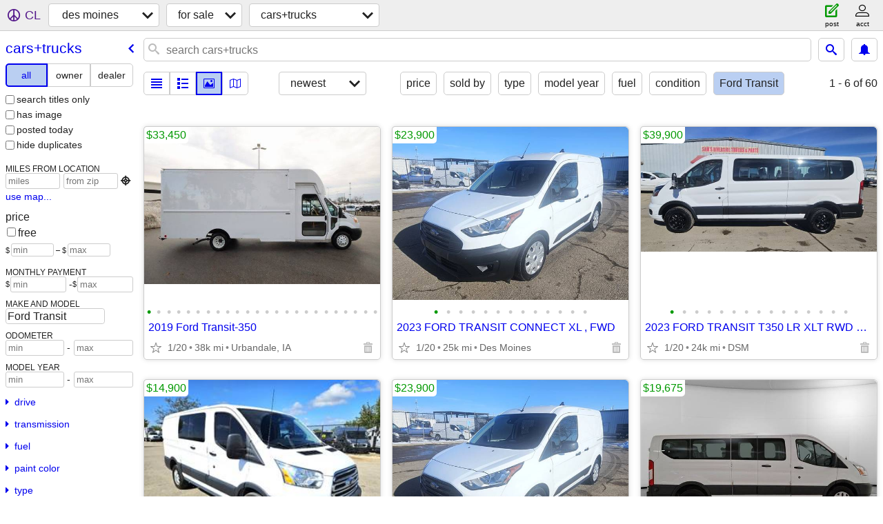

--- FILE ---
content_type: text/html; charset=utf-8
request_url: https://desmoines.craigslist.org/search/cta?auto_make_model=Ford+Transit
body_size: 8146
content:
<!DOCTYPE html>
<html>
<head>
    
	<meta charset="UTF-8">
	<meta http-equiv="X-UA-Compatible" content="IE=Edge">
	<meta name="viewport" content="width=device-width,initial-scale=1">
	<meta property="og:site_name" content="craigslist">
	<meta name="twitter:card" content="preview">
	<meta property="og:title" content="des moines cars &amp; trucks for sale - craigslist">
	<meta name="description" content="des moines cars &amp; trucks for sale - craigslist">
	<meta property="og:description" content="des moines cars &amp; trucks for sale - craigslist">
	<meta property="og:url" content="https://desmoines.craigslist.org/search/cta">
	<title>des moines cars &amp; trucks for sale - craigslist</title>
	<link rel="canonical" href="https://desmoines.craigslist.org/search/cta">
	<link rel="alternate" href="https://desmoines.craigslist.org/search/cta" hreflang="x-default">



    <link rel="icon" href="/favicon.ico" id="favicon" />

<script type="application/ld+json" id="ld_searchpage_data" >
    {"breadcrumb":{"itemListElement":[{"position":1,"item":"https://desmoines.craigslist.org","@type":"ListItem","name":"desmoines.craigslist.org"},{"position":2,"name":"for sale","item":"https://desmoines.craigslist.org/search/sss","@type":"ListItem"},{"name":"cars+trucks","item":"https://desmoines.craigslist.org/search/cta","@type":"ListItem","position":3}],"@type":"BreadcrumbList","@context":"https://schema.org"},"@type":"SearchResultsPage","@context":"https://schema.org","description":"Cars & Trucks For Sale in Des Moines, IA"}
</script>


<script type="application/ld+json" id="ld_searchpage_results" >
    {"itemListElement":[{"position":"0","item":{"offers":{"priceCurrency":"USD","@type":"Offer","availableAtOrFrom":{"geo":{"@type":"GeoCoordinates","longitude":-93.700066508559,"latitude":41.6371271569834},"address":{"addressCountry":"","streetAddress":"","postalCode":"","@type":"PostalAddress","addressRegion":"IA","addressLocality":"Urbandale"},"@type":"Place"},"price":"33450.00"},"description":"","name":"2019 Ford Transit-350","image":["https://images.craigslist.org/00D0D_k5Nhn0hLrVK_0ak06T_600x450.jpg","https://images.craigslist.org/00v0v_4RN7CiR8elq_0ak06T_600x450.jpg","https://images.craigslist.org/00606_i4GoOpveRK1_0ak06T_600x450.jpg","https://images.craigslist.org/00Q0Q_eCyOAayUNR9_0ak06T_600x450.jpg","https://images.craigslist.org/00T0T_eAp28teg3rx_0ak06T_600x450.jpg","https://images.craigslist.org/00M0M_9HthKmte8Vg_0ak06T_600x450.jpg","https://images.craigslist.org/00M0M_8FdyZ7w7Ty3_0ak06T_600x450.jpg","https://images.craigslist.org/00A0A_2rpOd02a3JM_0ak06T_600x450.jpg","https://images.craigslist.org/00O0O_2jB7jyaAIKk_0ak06T_600x450.jpg","https://images.craigslist.org/00K0K_9msi7hD1iZQ_0ak06T_600x450.jpg","https://images.craigslist.org/00y0y_2vhhXr0Zank_0ak06T_600x450.jpg","https://images.craigslist.org/00L0L_gxg8j2UW9HC_0ak06T_600x450.jpg","https://images.craigslist.org/00R0R_bOdCbbrJbNp_0ak06T_600x450.jpg","https://images.craigslist.org/00i0i_lMfqi9i6mGw_0ak06T_600x450.jpg","https://images.craigslist.org/00a0a_hVa7S04MhWt_0ak06T_600x450.jpg","https://images.craigslist.org/01010_gjccYNd3lTB_0ak06T_600x450.jpg","https://images.craigslist.org/00d0d_eqzqE8AJMVT_0ak06T_600x450.jpg","https://images.craigslist.org/01010_e7cmgSJwM33_0ak06T_600x450.jpg","https://images.craigslist.org/00303_6gNmGkGvprX_0ak06T_600x450.jpg","https://images.craigslist.org/00A0A_aTxBpWKyhAI_0ak06T_600x450.jpg","https://images.craigslist.org/00X0X_8enaSlwEnIC_0ak06T_600x450.jpg","https://images.craigslist.org/01313_8JRn4Xhzlr5_0ak06T_600x450.jpg","https://images.craigslist.org/00r0r_1VIAMGfFYdG_0ak06T_600x450.jpg","https://images.craigslist.org/00101_jm7AtBYP4s9_0ak06T_600x450.jpg"],"@context":"http://schema.org","@type":"Product"},"@type":"ListItem"},{"position":"1","@type":"ListItem","item":{"@context":"http://schema.org","@type":"Product","image":["https://images.craigslist.org/00O0O_18kvP1cIxD7_0hK0d4_600x450.jpg","https://images.craigslist.org/00p0p_iRXaxWXh5jS_0iE0ei_600x450.jpg","https://images.craigslist.org/00W0W_9mfmBKxMYVg_0la0ca_600x450.jpg","https://images.craigslist.org/00U0U_fkB09jfUKvd_0my0dr_600x450.jpg","https://images.craigslist.org/00h0h_ctFF5Inq92c_0gF0dQ_600x450.jpg","https://images.craigslist.org/00w0w_9IIl6Ei5LBH_0fU0de_600x450.jpg","https://images.craigslist.org/01515_bcy6czoMclV_0g00cV_600x450.jpg","https://images.craigslist.org/00R0R_kFBOgjXHFto_0em0jw_600x450.jpg","https://images.craigslist.org/00f0f_kKhCsNyhlG4_0da0ni_600x450.jpg","https://images.craigslist.org/00606_kiDyE6y4wbq_0eU0pL_600x450.jpg","https://images.craigslist.org/01010_4YekSCBz9A6_0dE0l2_600x450.jpg","https://images.craigslist.org/01717_3jWvlRAi1xz_0qd0em_600x450.jpg","https://images.craigslist.org/00f0f_iQB5DSLg93g_0p90aI_600x450.jpg"],"name":"2023 FORD TRANSIT CONNECT XL , FWD","description":"","offers":{"availableAtOrFrom":{"@type":"Place","address":{"addressCountry":"","addressRegion":"IA","addressLocality":"Pleasant Hill","@type":"PostalAddress","postalCode":"","streetAddress":""},"geo":{"latitude":41.5692247827705,"@type":"GeoCoordinates","longitude":-93.5333071422952}},"@type":"Offer","priceCurrency":"USD","price":"23900.00"}}},{"item":{"name":"2023 FORD TRANSIT T350 LR XLT RWD PASSENGER VAN","offers":{"price":"39900.00","priceCurrency":"USD","@type":"Offer","availableAtOrFrom":{"@type":"Place","address":{"addressCountry":"","postalCode":"","streetAddress":"","addressLocality":"Pleasant Hill","addressRegion":"IA","@type":"PostalAddress"},"geo":{"latitude":41.569094721351,"longitude":-93.5345092077493,"@type":"GeoCoordinates"}}},"description":"","@context":"http://schema.org","@type":"Product","image":["https://images.craigslist.org/00g0g_9phqVsPGm3r_0qP0eg_600x450.jpg","https://images.craigslist.org/00S0S_cAVPnzLqymy_0oG0cF_600x450.jpg","https://images.craigslist.org/00s0s_jSQWGrbA7yv_0l20dL_600x450.jpg","https://images.craigslist.org/00E0E_bPmx493ja8Y_0fM0dK_600x450.jpg","https://images.craigslist.org/00Z0Z_bGf7GVKGWK7_0pa0er_600x450.jpg","https://images.craigslist.org/00707_ik0hx4guEzZ_0hm0ei_600x450.jpg","https://images.craigslist.org/00w0w_OJuu1JNYOn_0eE0co_600x450.jpg","https://images.craigslist.org/00t0t_8tx0sPumIvU_0nc0eU_600x450.jpg","https://images.craigslist.org/00D0D_dHAJdOjUssF_0eU0qt_600x450.jpg","https://images.craigslist.org/00J0J_1zxpUfB2DKN_0nx0ef_600x450.jpg","https://images.craigslist.org/00h0h_gYjZZ9lxmiY_0eU0qg_600x450.jpg","https://images.craigslist.org/01313_2Ui6ecfHPsj_0eU0gW_600x450.jpg","https://images.craigslist.org/00202_9DaG7FW6BLR_0eU0kZ_600x450.jpg","https://images.craigslist.org/00G0G_23alQUF1CKe_0tT0cw_600x450.jpg","https://images.craigslist.org/00L0L_lN1yf9wb83H_0sr0ey_600x450.jpg"]},"@type":"ListItem","position":"2"},{"@type":"ListItem","item":{"description":"","offers":{"@type":"Offer","priceCurrency":"USD","availableAtOrFrom":{"@type":"Place","address":{"addressLocality":"Pleasant Hill","addressRegion":"IA","@type":"PostalAddress","postalCode":"","streetAddress":"","addressCountry":""},"geo":{"latitude":41.569094721351,"longitude":-93.5333071422952,"@type":"GeoCoordinates"}},"price":"14900.00"},"name":"2015 FORD TRANSIT T250  CARGO VAN , DIESEL 3.2L","image":["https://images.craigslist.org/00H0H_hcdrKKhvC6M_0fK0bT_600x450.jpg","https://images.craigslist.org/01111_boMR526WHqz_0ey0c1_600x450.jpg","https://images.craigslist.org/00T0T_85x8iDlqS45_0ds0av_600x450.jpg","https://images.craigslist.org/00w0w_iXzWE9PlH52_0eG091_600x450.jpg","https://images.craigslist.org/00Z0Z_lsu42JHUj3H_0bN0a9_600x450.jpg","https://images.craigslist.org/00O0O_7AzjCUMEpXH_0aN09D_600x450.jpg","https://images.craigslist.org/01010_78nGRKSe6jr_0br099_600x450.jpg","https://images.craigslist.org/01717_iIaEROwrhj0_0fb09o_600x450.jpg","https://images.craigslist.org/00H0H_4fg0Z30sMj3_0eA0c4_600x450.jpg","https://images.craigslist.org/01111_9kAPQ6F1Utg_0dh0b3_600x450.jpg","https://images.craigslist.org/01717_htM53vcPlTo_0at0dS_600x450.jpg","https://images.craigslist.org/00n0n_7IeDfU1r95E_0f107P_600x450.jpg","https://images.craigslist.org/00707_gLUdjGlA5mq_0fV08F_600x450.jpg"],"@type":"Product","@context":"http://schema.org"},"position":"3"},{"position":"4","item":{"image":["https://images.craigslist.org/00n0n_femyVJBpLvl_0ak07K_600x450.jpg","https://images.craigslist.org/00000_cZxMs6NdBpf_0ak07K_600x450.jpg","https://images.craigslist.org/00H0H_aPmLLjVLta7_0ak07K_600x450.jpg","https://images.craigslist.org/00N0N_VLL3kRXPnk_0ak07K_600x450.jpg","https://images.craigslist.org/01414_hkTW0lNIkxb_0ak07K_600x450.jpg","https://images.craigslist.org/00L0L_aHwX2xn1aOS_0ak07K_600x450.jpg","https://images.craigslist.org/00303_3IWXlxIqcrj_0ak07K_600x450.jpg","https://images.craigslist.org/00B0B_9lga885uuXR_0ak07K_600x450.jpg","https://images.craigslist.org/00X0X_jOL7YjZoSw6_0ak07K_600x450.jpg","https://images.craigslist.org/00J0J_3ZFbn7Kw586_0ak07K_600x450.jpg","https://images.craigslist.org/00E0E_ijEt0qTgWOH_0ak07K_600x450.jpg","https://images.craigslist.org/00W0W_dPNmBO33Hcp_0ak07K_600x450.jpg","https://images.craigslist.org/00t0t_aO73AjKxUNR_0ak07K_600x450.jpg","https://images.craigslist.org/01313_g4cZ56pTeO5_0ak07K_600x450.jpg","https://images.craigslist.org/01717_7kGhLLJfMPk_0ak07K_600x450.jpg","https://images.craigslist.org/00R0R_a9fk12OPsj1_0ak07K_600x450.jpg","https://images.craigslist.org/00q0q_a9dtlkSrPsQ_0ak07K_600x450.jpg","https://images.craigslist.org/00808_byvznYZ2VtT_0ak07K_600x450.jpg","https://images.craigslist.org/00z0z_jMPimgJzC11_0ak07K_600x450.jpg","https://images.craigslist.org/00H0H_glIuPKcudgG_0ak07K_600x450.jpg","https://images.craigslist.org/00404_9c39s2j9qhN_0ak07K_600x450.jpg","https://images.craigslist.org/00v0v_1QllMlyzTmb_0ak07K_600x450.jpg"],"@type":"Product","@context":"http://schema.org","description":"","offers":{"price":"19675.00","availableAtOrFrom":{"geo":{"@type":"GeoCoordinates","longitude":-93.700066508559,"latitude":41.6371271569834},"@type":"Place","address":{"addressCountry":"","addressLocality":"Urbandale","addressRegion":"IA","@type":"PostalAddress","streetAddress":"","postalCode":""}},"@type":"Offer","priceCurrency":"USD"},"name":"2015 Ford Transit"},"@type":"ListItem"},{"@type":"ListItem","item":{"image":["https://images.craigslist.org/00K0K_izi8Nyzlz80_0ak07K_600x450.jpg","https://images.craigslist.org/00e0e_jNLWFBJmv5u_0ak07K_600x450.jpg","https://images.craigslist.org/00P0P_kQJtPHfL8dB_0ak07K_600x450.jpg","https://images.craigslist.org/00b0b_hf1BZJkBmPW_0ak07K_600x450.jpg","https://images.craigslist.org/00M0M_6JtmrCpqgOL_0ak07K_600x450.jpg","https://images.craigslist.org/00A0A_2nOG06JnchP_0ak07K_600x450.jpg","https://images.craigslist.org/00J0J_3rDWNRXE3gN_0ak07K_600x450.jpg","https://images.craigslist.org/00i0i_hY5VtC46KaU_0ak07K_600x450.jpg","https://images.craigslist.org/00w0w_ktqHU9UBjIm_0ak07K_600x450.jpg","https://images.craigslist.org/00b0b_9QgdRRy8hsP_0ak07K_600x450.jpg","https://images.craigslist.org/00101_gLTb3XixOs6_0ak07K_600x450.jpg","https://images.craigslist.org/00f0f_6Tezk8VYES5_0ak07K_600x450.jpg","https://images.craigslist.org/01616_7yadWo6gDQU_0ak07K_600x450.jpg","https://images.craigslist.org/00f0f_bVHow0WMrcS_0ak07K_600x450.jpg","https://images.craigslist.org/00o0o_hienJD8KgnP_0ak07K_600x450.jpg","https://images.craigslist.org/00L0L_icq4eZREEHg_0ak07K_600x450.jpg","https://images.craigslist.org/00O0O_d0GsFKhqcmP_0ak07K_600x450.jpg","https://images.craigslist.org/00p0p_5TbgQQXinR5_0ak07K_600x450.jpg","https://images.craigslist.org/00808_3VhLWXhM5j5_0ak07K_600x450.jpg","https://images.craigslist.org/00c0c_4YqaV5wjbZJ_0ak07K_600x450.jpg","https://images.craigslist.org/00f0f_1LqC7maNgbJ_0ak07K_600x450.jpg","https://images.craigslist.org/00m0m_1nkwhhq41qm_0ak07K_600x450.jpg","https://images.craigslist.org/01515_7WHJ7uXzWL3_0ak07K_600x450.jpg"],"@context":"http://schema.org","@type":"Product","offers":{"price":"32950.00","availableAtOrFrom":{"@type":"Place","address":{"addressCountry":"","streetAddress":"","postalCode":"","addressLocality":"Urbandale","addressRegion":"IA","@type":"PostalAddress"},"geo":{"@type":"GeoCoordinates","longitude":-93.700066508559,"latitude":41.6371271569834}},"priceCurrency":"USD","@type":"Offer"},"description":"","name":"2024 Ford Transit-250"},"position":"5"},{"position":"6","@type":"ListItem","item":{"@context":"http://schema.org","@type":"Product","image":["https://images.craigslist.org/00u0u_86XkxDjazjG_0kE0fu_600x450.jpg","https://images.craigslist.org/00a0a_lOmTfIbrPGi_0kE0fu_600x450.jpg","https://images.craigslist.org/00g0g_kXJQmglYhO0_0kE0fu_600x450.jpg","https://images.craigslist.org/00E0E_2LiffGCa3Cb_0kE0fu_600x450.jpg","https://images.craigslist.org/00B0B_lqJr7yMfBlu_0kE0fu_600x450.jpg","https://images.craigslist.org/00101_DbK9DPQera_0kE0fu_600x450.jpg","https://images.craigslist.org/00h0h_fyEgGNxroAE_0kE0fu_600x450.jpg","https://images.craigslist.org/00p0p_4lRaoWmvplD_0kE0fu_600x450.jpg","https://images.craigslist.org/00909_j4pxnKlFJjF_0kE0fu_600x450.jpg","https://images.craigslist.org/00606_gdDd29L2g6r_0kE0fu_600x450.jpg","https://images.craigslist.org/01010_5y44YXIHw3l_0kE0fu_600x450.jpg","https://images.craigslist.org/00c0c_j0tTveuU7Dy_0kE0fu_600x450.jpg","https://images.craigslist.org/00j0j_ed0e76fI62b_0kE0fu_600x450.jpg","https://images.craigslist.org/00g0g_lrVfW4QpWSF_0kE0fu_600x450.jpg","https://images.craigslist.org/00K0K_aQR6h0j5yiY_0kE0fu_600x450.jpg","https://images.craigslist.org/00r0r_kXOYZcMlcrv_0kE0fu_600x450.jpg","https://images.craigslist.org/00K0K_8P1V5phfAtV_0kE0fu_600x450.jpg","https://images.craigslist.org/01414_aulw14miIem_0kE0fu_600x450.jpg","https://images.craigslist.org/00M0M_lybZ2kknKTQ_0kE0fu_600x450.jpg","https://images.craigslist.org/00z0z_bqMZLwiZONl_0kE0fu_600x450.jpg","https://images.craigslist.org/00000_gW0i9tzWi9h_0kE0fu_600x450.jpg","https://images.craigslist.org/00202_89kUioBDj49_0kE0fu_600x450.jpg","https://images.craigslist.org/00Y0Y_hBNU9lv2MUJ_0kE0fu_600x450.jpg","https://images.craigslist.org/00o0o_4GHPbcHhPY0_0kE0fu_600x450.jpg"],"name":"2018 FORD E-350HD TRANSIT BOX TRUCK 3.2 POWERSTROKE DIESEL AUTOMATIC","offers":{"price":"14950.00","priceCurrency":"USD","@type":"Offer","availableAtOrFrom":{"@type":"Place","address":{"addressCountry":"","@type":"PostalAddress","addressRegion":"MN","addressLocality":"Windom","streetAddress":"","postalCode":""},"geo":{"latitude":43.8637173521287,"@type":"GeoCoordinates","longitude":-95.1139086229037}}},"description":""}},{"position":"7","@type":"ListItem","item":{"image":["https://images.craigslist.org/00i0i_6Js7vkGBB9H_0kE0fu_600x450.jpg","https://images.craigslist.org/00f0f_lQCssgaQntm_0kE0fu_600x450.jpg","https://images.craigslist.org/00o0o_lYAn9v4tGpR_0kE0fu_600x450.jpg","https://images.craigslist.org/00x0x_jOqW04PJpmz_0kE0fu_600x450.jpg","https://images.craigslist.org/00O0O_69DCQ5JRBPz_0kE0fu_600x450.jpg","https://images.craigslist.org/00f0f_CsS7nah3mG_0kE0fu_600x450.jpg","https://images.craigslist.org/00A0A_jCSqVc3ILpY_0kE0fu_600x450.jpg","https://images.craigslist.org/00k0k_hCtgf3dvozI_0kE0fu_600x450.jpg","https://images.craigslist.org/00q0q_joofy9fnrVF_0kE0fu_600x450.jpg","https://images.craigslist.org/00e0e_iGo8U0kklb5_0kE0fu_600x450.jpg","https://images.craigslist.org/00u0u_dZ489PJl5Pi_0kE0fu_600x450.jpg","https://images.craigslist.org/00b0b_9nzOWSrpQEz_0kE0fu_600x450.jpg","https://images.craigslist.org/00g0g_bPqNLLxFJH7_0kE0fu_600x450.jpg","https://images.craigslist.org/00909_8kHmR6QBl1f_0kE0fu_600x450.jpg","https://images.craigslist.org/00T0T_gS3xiDvYB2r_0kE0fu_600x450.jpg","https://images.craigslist.org/00606_citypTOnfcq_0kE0fu_600x450.jpg","https://images.craigslist.org/01212_iF4SlzV6JLl_0kE0fu_600x450.jpg","https://images.craigslist.org/00x0x_l5eBK7j69Jv_0kE0fu_600x450.jpg","https://images.craigslist.org/00808_dFgdvqZ5i86_0kE0fu_600x450.jpg","https://images.craigslist.org/00B0B_l0kckwyGjB9_0kE0fu_600x450.jpg","https://images.craigslist.org/00V0V_5S9huZWIIJ0_0kE0fu_600x450.jpg","https://images.craigslist.org/00N0N_5q2VJ2Faxbk_0kE0fu_600x450.jpg","https://images.craigslist.org/00y0y_66oR8gmBxIw_0kE0fu_600x450.jpg","https://images.craigslist.org/00i0i_gReElZFRnU5_0kE0fu_600x450.jpg"],"@context":"http://schema.org","@type":"Product","offers":{"price":"19950.00","availableAtOrFrom":{"@type":"Place","address":{"streetAddress":"","postalCode":"","@type":"PostalAddress","addressLocality":"Windom","addressRegion":"MN","addressCountry":""},"geo":{"latitude":43.8637482918497,"longitude":-95.1138811209295,"@type":"GeoCoordinates"}},"@type":"Offer","priceCurrency":"USD"},"description":"","name":"2018 FORD TRANSIT 350 HD DUALLY 3.2L I5 DIESEL RWD AUTOMATIC 176K"}},{"item":{"offers":{"price":"33950.00","@type":"Offer","priceCurrency":"USD","availableAtOrFrom":{"geo":{"latitude":41.6371271569834,"longitude":-93.700066508559,"@type":"GeoCoordinates"},"@type":"Place","address":{"addressCountry":"","streetAddress":"","postalCode":"","@type":"PostalAddress","addressRegion":"IA","addressLocality":"Urbandale"}}},"description":"","name":"2019 Ford Transit-350","image":["https://images.craigslist.org/00G0G_7ICTxZGI6r2_0ak07K_600x450.jpg","https://images.craigslist.org/00E0E_9eYKLhIS3tN_0ak07K_600x450.jpg","https://images.craigslist.org/00909_6BkJqSJnWnF_0ak07K_600x450.jpg","https://images.craigslist.org/00z0z_ehYpOnsG880_0ak07K_600x450.jpg","https://images.craigslist.org/00909_eAaNUxKdwD9_0ak07K_600x450.jpg","https://images.craigslist.org/00000_cn5vHpExmVJ_0ak07K_600x450.jpg","https://images.craigslist.org/00B0B_lwy8krJ1wVM_0ak07K_600x450.jpg","https://images.craigslist.org/00b0b_1glCou6CfkY_0ak07K_600x450.jpg","https://images.craigslist.org/00L0L_8OL7W4kG0Iu_0ak07K_600x450.jpg","https://images.craigslist.org/00y0y_hbv3SaXDaJP_0ak07K_600x450.jpg","https://images.craigslist.org/00v0v_ionE6a3bkBT_0ak07K_600x450.jpg","https://images.craigslist.org/01212_aZR4WViHLxF_0ak07K_600x450.jpg","https://images.craigslist.org/00K0K_4JwvlidAWVn_0ak07K_600x450.jpg","https://images.craigslist.org/00m0m_hccZvdbxfz7_0ak07K_600x450.jpg","https://images.craigslist.org/00606_2sTqhkacYBj_0ak07K_600x450.jpg","https://images.craigslist.org/00u0u_9kuXGHngjm3_0ak07K_600x450.jpg","https://images.craigslist.org/00N0N_2v41RLTqrWM_0ak07K_600x450.jpg","https://images.craigslist.org/00m0m_bQIlHDQ7vui_0ak07K_600x450.jpg","https://images.craigslist.org/00f0f_60ahw9EbKA8_0ak07K_600x450.jpg","https://images.craigslist.org/00X0X_kQl2Da0vKeo_0ak07K_600x450.jpg","https://images.craigslist.org/00b0b_92fgcFAnBk3_0ak07K_600x450.jpg","https://images.craigslist.org/00G0G_1OcVrZVwhq4_0ak07K_600x450.jpg","https://images.craigslist.org/00w0w_cDqIVanHuoV_0ak07K_600x450.jpg"],"@context":"http://schema.org","@type":"Product"},"@type":"ListItem","position":"8"},{"@type":"ListItem","item":{"name":"2020 Ford Transit 350 HD DRW 138\" WB KUV Utility Service Plumber Box","offers":{"price":"35900.00","availableAtOrFrom":{"@type":"Place","address":{"postalCode":"","streetAddress":"","@type":"PostalAddress","addressLocality":"Peachland","addressRegion":"NC","addressCountry":""},"geo":{"latitude":34.9305266768762,"longitude":-80.2793317262969,"@type":"GeoCoordinates"}},"@type":"Offer","priceCurrency":"USD"},"description":"","@type":"Product","@context":"http://schema.org","image":["https://images.craigslist.org/00S0S_5EYjPlaDlPL_0bC08I_600x450.jpg","https://images.craigslist.org/00y0y_5LuiH8emgoc_0pO0jm_600x450.jpg","https://images.craigslist.org/00u0u_hmFfsbSwfMH_0pO0jm_600x450.jpg","https://images.craigslist.org/00J0J_lz76C6ehX8d_0jm0pO_600x450.jpg","https://images.craigslist.org/00y0y_gmUfNyKYzib_0pO0jm_600x450.jpg","https://images.craigslist.org/00E0E_g8nmkg0vWDx_0pO0jm_600x450.jpg","https://images.craigslist.org/00J0J_iOPRTgNXtnS_0pO0jm_600x450.jpg","https://images.craigslist.org/00i0i_cVQAN8d40io_0jm0pO_600x450.jpg","https://images.craigslist.org/00G0G_jGo8FPfoK1X_0jm0pO_600x450.jpg","https://images.craigslist.org/00P0P_ksq8oLnG072_0pO0jm_600x450.jpg","https://images.craigslist.org/00P0P_9ZXVrIkjNCW_0pO0jm_600x450.jpg","https://images.craigslist.org/00707_7zVKPahXvAJ_0jm0pO_600x450.jpg","https://images.craigslist.org/00T0T_2jBG1I4A5xo_0jm0pO_600x450.jpg","https://images.craigslist.org/01717_6UXwm0Pwdm9_0pO0jm_600x450.jpg","https://images.craigslist.org/00J0J_jb7wlWFpf3n_0pO0jm_600x450.jpg","https://images.craigslist.org/00u0u_ljaid3fUV3I_0pO0jm_600x450.jpg","https://images.craigslist.org/01414_5ATZtOZ6hv5_0pO0jm_600x450.jpg","https://images.craigslist.org/00202_gFrHr7tru7k_0pO0jm_600x450.jpg","https://images.craigslist.org/00t0t_iVx5OSwynvl_0pO0jm_600x450.jpg","https://images.craigslist.org/00606_1XvwOZBpCiK_0pO0jm_600x450.jpg","https://images.craigslist.org/00x0x_9tqQ5NQJ0nn_0jm0pO_600x450.jpg","https://images.craigslist.org/00U0U_giERYXoG7Sz_0pO0jm_600x450.jpg","https://images.craigslist.org/00t0t_cH0yzHZJvyq_0pO0jm_600x450.jpg","https://images.craigslist.org/00505_LIFNi9AX6g_0pO0jm_600x450.jpg"]},"position":"9"},{"@type":"ListItem","item":{"name":"2020 Ford Transit Cargo Van","offers":{"availableAtOrFrom":{"geo":{"longitude":-93.700066508559,"@type":"GeoCoordinates","latitude":41.6371271569834},"@type":"Place","address":{"addressCountry":"","streetAddress":"","postalCode":"","addressLocality":"Urbandale","addressRegion":"IA","@type":"PostalAddress"}},"priceCurrency":"USD","@type":"Offer","price":"23799.00"},"description":"","@type":"Product","@context":"http://schema.org","image":["https://images.craigslist.org/00c0c_5joFNtsCaDg_0ak06T_600x450.jpg","https://images.craigslist.org/00505_lEOZAbWQNYb_0ak06T_600x450.jpg","https://images.craigslist.org/00b0b_2uDWaGpViIt_0ak06T_600x450.jpg","https://images.craigslist.org/00O0O_2UG0NYAsdKq_0ak06T_600x450.jpg","https://images.craigslist.org/00s0s_8y1ciOajy2a_0ak06T_600x450.jpg","https://images.craigslist.org/00T0T_d6VCj1RXrbB_0ak06T_600x450.jpg","https://images.craigslist.org/00Z0Z_6dHlOZgMok0_0ak06T_600x450.jpg","https://images.craigslist.org/00t0t_fdn99qNqIAW_0ak06T_600x450.jpg","https://images.craigslist.org/00n0n_2WKNxX6UWmo_0ak06T_600x450.jpg","https://images.craigslist.org/00p0p_2ZEbW2f4vcZ_0ak06T_600x450.jpg","https://images.craigslist.org/00j0j_3BaIElSeD8J_0ak06T_600x450.jpg","https://images.craigslist.org/00G0G_irk9um4TmnG_0ak06T_600x450.jpg","https://images.craigslist.org/00e0e_1PUtRGcl6mz_0ak06T_600x450.jpg","https://images.craigslist.org/00Z0Z_81ezIctEumH_0ak06T_600x450.jpg","https://images.craigslist.org/00k0k_2x1MLNV561n_0ak06T_600x450.jpg","https://images.craigslist.org/00B0B_e6zRucLfzhi_0ak06T_600x450.jpg","https://images.craigslist.org/00G0G_ikHm8pNNCiw_0ak06T_600x450.jpg","https://images.craigslist.org/00H0H_kskwMBo1Fw5_0ak06T_600x450.jpg","https://images.craigslist.org/00Z0Z_lsmdZDexMCF_0ak06T_600x450.jpg"]},"position":"10"},{"@type":"ListItem","item":{"@type":"Product","@context":"http://schema.org","image":["https://images.craigslist.org/00t0t_9J7xLfqo2QG_0bC08I_600x450.jpg","https://images.craigslist.org/00o0o_1Aw4GmcMpGK_0pO0jm_600x450.jpg","https://images.craigslist.org/00u0u_fGXum33CwtY_0pO0jm_600x450.jpg","https://images.craigslist.org/00n0n_kLvasTWntGV_0jm0pO_600x450.jpg","https://images.craigslist.org/01515_eU6DOi5Ozln_0pO0jm_600x450.jpg","https://images.craigslist.org/00w0w_7ZlMPpTvJ5j_0pO0jm_600x450.jpg","https://images.craigslist.org/00S0S_l1M7PQWnPKS_0pO0jm_600x450.jpg","https://images.craigslist.org/00V0V_fMJb9cpXJz2_0jm0pO_600x450.jpg","https://images.craigslist.org/01717_eZuS7RC6vRN_0jm0pO_600x450.jpg","https://images.craigslist.org/00b0b_3IDhcPXvNEH_0pO0jm_600x450.jpg","https://images.craigslist.org/00v0v_20gXIOAlhOO_0pO0jm_600x450.jpg","https://images.craigslist.org/00N0N_kP7w6JIkOMT_0jm0pO_600x450.jpg","https://images.craigslist.org/00p0p_ihYtCWATZ8h_0pO0jm_600x450.jpg","https://images.craigslist.org/00w0w_5I44XCNsoZm_0pO0jm_600x450.jpg","https://images.craigslist.org/01010_dWIE2T3TdiM_0pO0jm_600x450.jpg","https://images.craigslist.org/00t0t_8lsCERqzuQV_0pO0jm_600x450.jpg","https://images.craigslist.org/00d0d_e2cSOGbihAM_0pO0jm_600x450.jpg","https://images.craigslist.org/00H0H_bQY6QOOhoa3_0pO0jm_600x450.jpg","https://images.craigslist.org/00u0u_jEFkusrGswf_0jm0pO_600x450.jpg","https://images.craigslist.org/00S0S_7TKON3sS4jU_0jm0pO_600x450.jpg","https://images.craigslist.org/00j0j_5RXyT19E7pR_0jm0pO_600x450.jpg","https://images.craigslist.org/01313_70MDDYBVlr2_0jm0pO_600x450.jpg","https://images.craigslist.org/00E0E_cNCwGhnzRRr_0jm0pO_600x450.jpg","https://images.craigslist.org/00b0b_lCKjZ3ebD2n_0pO0jm_600x450.jpg"],"name":"2018 Ford Transit 150 T-150 XL MR NEMT Wheelchair Gurney Transport Van","description":"","offers":{"priceCurrency":"USD","@type":"Offer","availableAtOrFrom":{"address":{"@type":"PostalAddress","addressLocality":"Berwick","addressRegion":"IA","postalCode":"","streetAddress":"","addressCountry":""},"@type":"Place","geo":{"@type":"GeoCoordinates","longitude":-93.5722012362999,"latitude":41.6726986687344}},"price":"32500.00"}},"position":"11"},{"position":"12","item":{"image":["https://images.craigslist.org/00404_96g11e1F2MD_0t20CI_600x450.jpg","https://images.craigslist.org/00l0l_aUFBH3OsMdJ_0t20CI_600x450.jpg","https://images.craigslist.org/00Y0Y_gpc0VwJ6pIc_0t20CI_600x450.jpg","https://images.craigslist.org/00A0A_371iGbBqAKE_0t20CI_600x450.jpg","https://images.craigslist.org/00f0f_8nuO3BqsQTU_0t20CI_600x450.jpg","https://images.craigslist.org/00W0W_9GkOL2ypziN_0t20CI_600x450.jpg","https://images.craigslist.org/00h0h_1kPpCdLIhFL_0t20CI_600x450.jpg","https://images.craigslist.org/00000_35N7uZvq1qv_0t20CI_600x450.jpg","https://images.craigslist.org/00707_dVvnEvfeY7W_0t20CI_600x450.jpg","https://images.craigslist.org/00808_g3PIx0eCc4E_0t20CI_600x450.jpg","https://images.craigslist.org/00N0N_9XIvFT3gG9F_0t20CI_600x450.jpg","https://images.craigslist.org/00707_cjmz0rg5KN1_0t20CI_600x450.jpg","https://images.craigslist.org/00U0U_iFJ99mr7Vlw_0t20CI_600x450.jpg","https://images.craigslist.org/00j0j_8nEC4bbUSUg_0t20CI_600x450.jpg","https://images.craigslist.org/00U0U_iS6oZNeJ2wP_0t20CI_600x450.jpg","https://images.craigslist.org/00505_8iuaDxeJuYz_0t20CI_600x450.jpg","https://images.craigslist.org/00l0l_7o6rvlCpZ0u_0t20CI_600x450.jpg"],"@type":"Product","@context":"http://schema.org","description":"","offers":{"availableAtOrFrom":{"geo":{"longitude":-93.5969100412136,"@type":"GeoCoordinates","latitude":41.5725336140372},"@type":"Place","address":{"addressRegion":"IA","addressLocality":"Des Moines","@type":"PostalAddress","streetAddress":"","postalCode":"","addressCountry":""}},"priceCurrency":"USD","@type":"Offer","price":"7300.00"},"name":"2017 FORD TRANSIT CONNECT"},"@type":"ListItem"}],"@type":"ItemList","@context":"https://schema.org"}
</script>

    <style>
        body {
            font-family: sans-serif;
        }

        #no-js {
            position: fixed;
            z-index: 100000;
            top: 0;
            bottom: 0;
            left: 0;
            right: 0;
            overflow:auto;
            margin: 0;
            background: transparent;
        }

        #no-js h1 {
            margin: 0;
            padding: .5em;
            color: #00E;
            background-color: #cccccc;
        }

        #no-js  p {
            margin: 1em;
        }

        .no-js header,
        .no-js form,
        .no-js .tsb,
        .unsupported-browser header,
        .unsupported-browser form,
        .unsupported-browser .tsb {
            display: none;
        }

        #curtain {
            display: none;
            position: fixed;
            z-index: 9000;
            top: 0;
            bottom: 0;
            left: 0;
            right: 0;
            margin: 0;
            padding: 0;
            border: 0;
            background: transparent;
        }

        .show-curtain #curtain {
            display: block;
        }

        #curtain .cover,
        #curtain .content {
            position: absolute;
            display: block;
            top: 0;
            bottom: 0;
            left: 0;
            right: 0;
            margin: 0;
            padding: 0;
            border: 0;
        }

        #curtain .cover {
            z-index: 1;
            background-color: white;
        }

        .show-curtain #curtain .cover {
            opacity: 0.7;
        }

        .show-curtain.clear #curtain .cover {
            opacity: 0;
        }

        .show-curtain.opaque #curtain .cover {
            opacity: 1;
        }

        #curtain .content {
            z-index: 2;
            background: transparent;
            color: #00E;

            display: flex;
            flex-direction: column;
            justify-content: center;
            align-items: center;
        }

        .unrecoverable #curtain .content,
        .unsupported-browser #curtain .content {
            display: block;
            align-items: start;
        }

        #curtain h1 {
            margin: 0;
            padding: .5em;
            background-color: #cccccc;
        }

        #curtain  p {
            margin: 1em;
            color: black;
        }

        .pacify #curtain .icom-:after {
            content: "\eb23";
        }

        #curtain .text {
            display: none;
        }

        .loading #curtain .text.loading,
        .reading #curtain .text.reading,
        .writing #curtain .text.writing,
        .saving #curtain .text.saving,
        .searching #curtain .text.searching,
        .unrecoverable #curtain .text.unrecoverable,
        .message #curtain .text.message {
            display: block;
        }

        .unrecoverable #curtain .text.unrecoverable {
        }

        @keyframes rotate {
            from {
                transform: rotate(0deg);
            }
            to {
                transform: rotate(359deg);
            }
        }

        .pacify #curtain .icom- {
            font-size: 3em;
            animation: rotate 2s infinite linear;
        }
    </style>

    <style>
        body {
            margin: 0;
            border: 0;
            padding: 0;
        }

        ol.cl-static-search-results, .cl-static-header {
            display:none;
        }

        .no-js ol.cl-static-search-results, .no-js .cl-static-header {
            display:block;
        }
    </style>


</head>

<body  class="no-js"  >



    <div class="cl-content">
        <main>
        </main>
    </div>

    <div id="curtain">
        <div class="cover"></div>
        <div class="content">
            <div class="icom-"></div>
            <div class="text loading">loading</div>
            <div class="text reading">reading</div>
            <div class="text writing">writing</div>
            <div class="text saving">saving</div>
            <div class="text searching">searching</div>
            <div id="curtainText" class="text message"></div>
            <div class="text unrecoverable">
                 <p><a id="cl-unrecoverable-hard-refresh" href="#" onclick="location.reload(true);">refresh the page.</a></p>
             </div>
         </div>
    </div>



    <script>
        (function() {
            try {
                window.onpageshow = function(event) {
                    if (event.persisted && cl.upTime()>1000 && /iPhone/.test(navigator.userAgent)) {
                        window.location.reload();
                    }
                };

                window.addEventListener('DOMContentLoaded', function() {
                    document.body.classList.remove('no-js');
                });
                document.body.classList.remove('no-js');
            } catch(e) {
                console.log(e);
            }
        })();
    </script>

    
     
     <script src="https://www.craigslist.org/static/www/d58afecda5261cb9fcb91b2d144412254d004485.js" crossorigin="anonymous"></script>
     <script>
         window.cl.init(
             'https://www.craigslist.org/static/www/',
             '',
             'www',
             'search',
             {
'defaultLocale': "en_US",
'initialCategoryAbbr': "cta",
'location': {"radius":1,"areaId":98,"country":"US","lat":41.601,"region":"IA","postal":"50305","lon":-93.609,"city":"Des Moines","url":"desmoines.craigslist.org"},
'seoLinks': 0
},
             0
         );
     </script>
     

    
    <iframe id="cl-local-storage" src="https://www.craigslist.org/static/www/localStorage-092e9f9e2f09450529e744902aa7cdb3a5cc868d.html" style="display:none;"></iframe>
    


    <script>
        window.cl.specialCurtainMessages = {
            unsupportedBrowser: [
                "We've detected you are using a browser that is missing critical features.",
                "Please visit craigslist from a modern browser."
            ],
            unrecoverableError: [
                "There was an error loading the page."
            ]
        };
    </script>
    <div class="cl-static-header">
        <a href="/">craigslist</a>
            <h1>Cars &amp; Trucks For Sale in Des Moines, IA</h1>
    </div>

    <ol class="cl-static-search-results">
        <li class="cl-static-hub-links">
            <div>see also</div>
                <p>
                    <a href="https://desmoines.craigslist.org/search/suvs">
                        SUVs for sale
                    </a>
                </p>
                <p>
                    <a href="https://desmoines.craigslist.org/search/classic-cars">
                        classic cars for sale
                    </a>
                </p>
                <p>
                    <a href="https://desmoines.craigslist.org/search/electric-cars">
                        electric cars for sale
                    </a>
                </p>
                <p>
                    <a href="https://desmoines.craigslist.org/search/pickups-trucks">
                        pickups and trucks for sale
                    </a>
                </p>
        </li>
        <li class="cl-static-search-result" title="2019 Ford Transit-350">
            <a href="https://desmoines.craigslist.org/ctd/d/urbandale-2019-ford-transit-350/7909892762.html">
                <div class="title">2019 Ford Transit-350</div>

                <div class="details">
                    <div class="price">$33,450</div>
                    <div class="location">
                        Urbandale, IA
                    </div>
                </div>
            </a>
        </li>
        <li class="cl-static-search-result" title="2023 FORD TRANSIT CONNECT XL , FWD">
            <a href="https://desmoines.craigslist.org/ctd/d/pleasant-hill-2023-ford-transit-connect/7909885386.html">
                <div class="title">2023 FORD TRANSIT CONNECT XL , FWD</div>

                <div class="details">
                    <div class="price">$23,900</div>
                    <div class="location">
                        Des Moines
                    </div>
                </div>
            </a>
        </li>
        <li class="cl-static-search-result" title="2023 FORD TRANSIT T350 LR XLT RWD PASSENGER VAN">
            <a href="https://desmoines.craigslist.org/ctd/d/pleasant-hill-2023-ford-transit-t350-lr/7909884443.html">
                <div class="title">2023 FORD TRANSIT T350 LR XLT RWD PASSENGER VAN</div>

                <div class="details">
                    <div class="price">$39,900</div>
                    <div class="location">
                        DSM
                    </div>
                </div>
            </a>
        </li>
        <li class="cl-static-search-result" title="2015 FORD TRANSIT T250  CARGO VAN , DIESEL 3.2L">
            <a href="https://desmoines.craigslist.org/ctd/d/pleasant-hill-2015-ford-transit-t250/7909884096.html">
                <div class="title">2015 FORD TRANSIT T250  CARGO VAN , DIESEL 3.2L</div>

                <div class="details">
                    <div class="price">$14,900</div>
                    <div class="location">
                        Des Moines
                    </div>
                </div>
            </a>
        </li>
        <li class="cl-static-search-result" title="2015 Ford Transit">
            <a href="https://desmoines.craigslist.org/ctd/d/urbandale-2015-ford-transit/7909266223.html">
                <div class="title">2015 Ford Transit</div>

                <div class="details">
                    <div class="price">$19,675</div>
                    <div class="location">
                        Urbandale, IA
                    </div>
                </div>
            </a>
        </li>
        <li class="cl-static-search-result" title="2024 Ford Transit-250">
            <a href="https://desmoines.craigslist.org/ctd/d/urbandale-2024-ford-transit-250/7908409520.html">
                <div class="title">2024 Ford Transit-250</div>

                <div class="details">
                    <div class="price">$32,950</div>
                    <div class="location">
                        Urbandale, IA
                    </div>
                </div>
            </a>
        </li>
        <li class="cl-static-search-result" title="2018 FORD E-350HD TRANSIT BOX TRUCK 3.2 POWERSTROKE DIESEL AUTOMATIC">
            <a href="https://desmoines.craigslist.org/ctd/d/windom-2018-ford-350hd-transit-box/7908352799.html">
                <div class="title">2018 FORD E-350HD TRANSIT BOX TRUCK 3.2 POWERSTROKE DIESEL AUTOMATIC</div>

                <div class="details">
                    <div class="price">$14,950</div>
                    <div class="location">
                        LA MOTORSPORTS WINDOM, MN
                    </div>
                </div>
            </a>
        </li>
        <li class="cl-static-search-result" title="2019 Ford Transit">
            <a href="https://desmoines.craigslist.org/ctd/d/urbandale-2019-ford-transit/7907766531.html">
                <div class="title">2019 Ford Transit</div>

                <div class="details">
                    <div class="price">$33,950</div>
                    <div class="location">
                        Urbandale, IA
                    </div>
                </div>
            </a>
        </li>
        <li class="cl-static-search-result" title="2018 FORD TRANSIT 350 HD DUALLY 3.2L I5 DIESEL RWD AUTOMATIC 176K">
            <a href="https://desmoines.craigslist.org/ctd/d/windom-2018-ford-transit-350-hd-dually/7906877483.html">
                <div class="title">2018 FORD TRANSIT 350 HD DUALLY 3.2L I5 DIESEL RWD AUTOMATIC 176K</div>

                <div class="details">
                    <div class="price">$19,950</div>
                    <div class="location">
                        LA MOTORSPORTS WINDOM, MN
                    </div>
                </div>
            </a>
        </li>
        <li class="cl-static-search-result" title="2019 Ford Transit-350">
            <a href="https://desmoines.craigslist.org/ctd/d/urbandale-2019-ford-transit-350/7906300652.html">
                <div class="title">2019 Ford Transit-350</div>

                <div class="details">
                    <div class="price">$33,950</div>
                    <div class="location">
                        Urbandale, IA
                    </div>
                </div>
            </a>
        </li>
        <li class="cl-static-search-result" title="2020 Ford Transit 350 HD DRW 138&quot; WB KUV Utility Service Plumber Box">
            <a href="https://desmoines.craigslist.org/ctd/d/peachland-2020-ford-transit-350-hd-drw/7906296990.html">
                <div class="title">2020 Ford Transit 350 HD DRW 138&quot; WB KUV Utility Service Plumber Box</div>

                <div class="details">
                    <div class="price">$35,900</div>
                    <div class="location">
                        Peachland
                    </div>
                </div>
            </a>
        </li>
        <li class="cl-static-search-result" title="2020 Ford Transit Cargo Van">
            <a href="https://desmoines.craigslist.org/ctd/d/urbandale-2020-ford-transit-cargo-van/7904738393.html">
                <div class="title">2020 Ford Transit Cargo Van</div>

                <div class="details">
                    <div class="price">$23,799</div>
                    <div class="location">
                        Urbandale, IA
                    </div>
                </div>
            </a>
        </li>
        <li class="cl-static-search-result" title="2018 Ford Transit 150 T-150 XL MR NEMT Wheelchair Gurney Transport Van">
            <a href="https://desmoines.craigslist.org/ctd/d/berwick-2018-ford-transit-150-150-xl-mr/7904345217.html">
                <div class="title">2018 Ford Transit 150 T-150 XL MR NEMT Wheelchair Gurney Transport Van</div>

                <div class="details">
                    <div class="price">$32,500</div>
                    <div class="location">
                        Peachland
                    </div>
                </div>
            </a>
        </li>
        <li class="cl-static-search-result" title="2017 FORD TRANSIT CONNECT">
            <a href="https://desmoines.craigslist.org/ctd/d/des-moines-2017-ford-transit-connect/7904161697.html">
                <div class="title">2017 FORD TRANSIT CONNECT</div>

                <div class="details">
                    <div class="price">$7,300</div>
                    <div class="location">
                        Des moines
                    </div>
                </div>
            </a>
        </li>
    </ol>
</body>
</html>


--- FILE ---
content_type: text/json; charset=UTF-8
request_url: https://desmoines.craigslist.org/search/field/price?cl_url=https%3A%2F%2Fdesmoines.craigslist.org%2Fsearch%2Fcta%3Fauto_make_model%3DFord%2BTransit
body_size: 102
content:
{"data":{"values":[7300,14900,14900,14950,19675,19950,23799,23900,23900,23900,32500,32950,33450,33950,33950,35900,39900,39900],"error":""}}